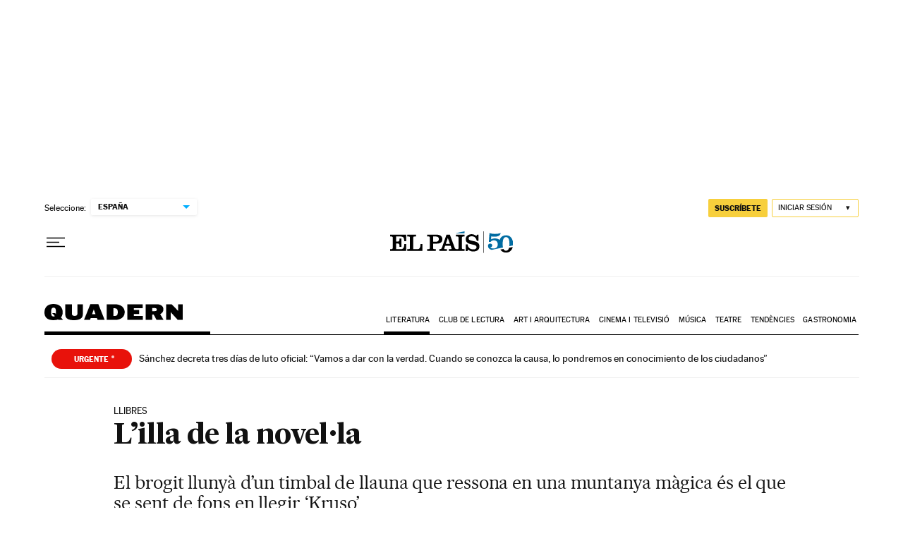

--- FILE ---
content_type: application/javascript; charset=utf-8
request_url: https://fundingchoicesmessages.google.com/f/AGSKWxXSsevLShJ-O8FFxEPDYNub70JnU5mCHK__1rmeeKnheWCP7kJOreg1rOb3arPC74zD3FRSVC0_ZFXuca02l2r02imYGp5z5X3aqC2eBMukFtdAqXXosImKThk_eWlOBPvBZp4=?fccs=W251bGwsbnVsbCxudWxsLG51bGwsbnVsbCxudWxsLFsxNzY4ODMxMzkwLDkzNDAwMDAwMF0sbnVsbCxudWxsLG51bGwsW251bGwsWzcsNl0sbnVsbCxudWxsLG51bGwsbnVsbCxudWxsLG51bGwsbnVsbCxudWxsLG51bGwsMV0sImh0dHBzOi8vZWxwYWlzLmNvbS9jYXQvMjAxNy8wMy8yOS9jdWx0dXJhLzE0OTA4MjA2MDRfMjc1Njg1Lmh0bWwiLG51bGwsW1s4LCJNOWxrelVhWkRzZyJdLFs5LCJlbi1VUyJdLFsxNiwiWzEsMSwxXSJdLFsxOSwiMiJdLFsxNywiWzBdIl0sWzI0LCIiXSxbMjksImZhbHNlIl1dXQ
body_size: 105
content:
if (typeof __googlefc.fcKernelManager.run === 'function') {"use strict";this.default_ContributorServingResponseClientJs=this.default_ContributorServingResponseClientJs||{};(function(_){var window=this;
try{
var np=function(a){this.A=_.t(a)};_.u(np,_.J);var op=function(a){this.A=_.t(a)};_.u(op,_.J);op.prototype.getWhitelistStatus=function(){return _.F(this,2)};var pp=function(a){this.A=_.t(a)};_.u(pp,_.J);var qp=_.Zc(pp),rp=function(a,b,c){this.B=a;this.j=_.A(b,np,1);this.l=_.A(b,_.Nk,3);this.F=_.A(b,op,4);a=this.B.location.hostname;this.D=_.Dg(this.j,2)&&_.O(this.j,2)!==""?_.O(this.j,2):a;a=new _.Og(_.Ok(this.l));this.C=new _.bh(_.q.document,this.D,a);this.console=null;this.o=new _.jp(this.B,c,a)};
rp.prototype.run=function(){if(_.O(this.j,3)){var a=this.C,b=_.O(this.j,3),c=_.dh(a),d=new _.Ug;b=_.fg(d,1,b);c=_.C(c,1,b);_.hh(a,c)}else _.eh(this.C,"FCNEC");_.lp(this.o,_.A(this.l,_.Ae,1),this.l.getDefaultConsentRevocationText(),this.l.getDefaultConsentRevocationCloseText(),this.l.getDefaultConsentRevocationAttestationText(),this.D);_.mp(this.o,_.F(this.F,1),this.F.getWhitelistStatus());var e;a=(e=this.B.googlefc)==null?void 0:e.__executeManualDeployment;a!==void 0&&typeof a==="function"&&_.Qo(this.o.G,
"manualDeploymentApi")};var sp=function(){};sp.prototype.run=function(a,b,c){var d;return _.v(function(e){d=qp(b);(new rp(a,d,c)).run();return e.return({})})};_.Rk(7,new sp);
}catch(e){_._DumpException(e)}
}).call(this,this.default_ContributorServingResponseClientJs);
// Google Inc.

//# sourceURL=/_/mss/boq-content-ads-contributor/_/js/k=boq-content-ads-contributor.ContributorServingResponseClientJs.en_US.M9lkzUaZDsg.es5.O/d=1/exm=ad_blocking_detection_executable,kernel_loader,loader_js_executable/ed=1/rs=AJlcJMzanTQvnnVdXXtZinnKRQ21NfsPog/m=cookie_refresh_executable
__googlefc.fcKernelManager.run('\x5b\x5b\x5b7,\x22\x5b\x5bnull,\\\x22elpais.com\\\x22,\\\x22AKsRol_MKJJlVB3O8m6ENjARk-5tRNR6-3SQwMjUB3E0D_hC9MStozA6mD_iE-2TtWsTS6bcAXE3x5jGLXxLNhAlSMCp1ROeCIIC8AmRdFXMKOjwMJXgyehcViaDgADCQ1laB6i_FIkR5og9Mh7HOlRgEg1Gn7u0cQ\\\\u003d\\\\u003d\\\x22\x5d,null,\x5b\x5bnull,null,null,\\\x22https:\/\/fundingchoicesmessages.google.com\/f\/AGSKWxUNufzvLlMWuVU0uKTA0uTXVgewuoDuKoYnONK7T1Ko4AenwBN7MRSmXSM8AFq6iS0yzw3Pm4CdEpnRcStfgdBjLj5hMWPqMroQU5lEX7AtYJmNhB1p2G-zAcYOtCV6VV_sRl8\\\\u003d\\\x22\x5d,null,null,\x5bnull,null,null,\\\x22https:\/\/fundingchoicesmessages.google.com\/el\/AGSKWxUEjAD_k2Puwh0uXpqQz6N3eJEmgmkoEYK21n0WRyeNpZbE4QgyeR-1jHdUPrxu0bPix-P5JZJsBIss0p7UhVtFekv-YU6EqERs6jj7IV4Mj0ffWOqXyQlPkAXNiXpQufZYvoA\\\\u003d\\\x22\x5d,null,\x5bnull,\x5b7,6\x5d,null,null,null,null,null,null,null,null,null,1\x5d\x5d,\x5b3,1\x5d\x5d\x22\x5d\x5d,\x5bnull,null,null,\x22https:\/\/fundingchoicesmessages.google.com\/f\/AGSKWxVorZnWrqpL0CD8Sj_yspFP-gaRHMe2uzqO63cUBNOkm20CM31VBaS5Ipa7rCQuxWLwtBcXD-IWFu9I1FUtG5X06jnIEBm3F8ZXrb7E6crVD4gdGlVHBSDzkA-DnQZ8wiGGvV4\\u003d\x22\x5d\x5d');}

--- FILE ---
content_type: application/javascript; charset=utf-8
request_url: https://fundingchoicesmessages.google.com/f/AGSKWxWgAPkKFKVuyXU5SPDtBg4exlmVnTiYOdNRs1Y2hwhcuhMBlE0otijI8Txvyqe84YnAHRKuzhaweg0MmnDirW1QPq43dpnujW6mXQX06BxfPMB5NOlnOS-uBmJQjoVlN6IGHwa937lL-ASVq7VWw5O6zCWgofq_JekO77HoCURdx4k_Sx1eTfV8SUnT/_/gafsads?/ads?zone=/ads?apid/mob-ad./advert34.
body_size: -1289
content:
window['160ea79a-39c3-44f5-a7a7-738c68be953b'] = true;